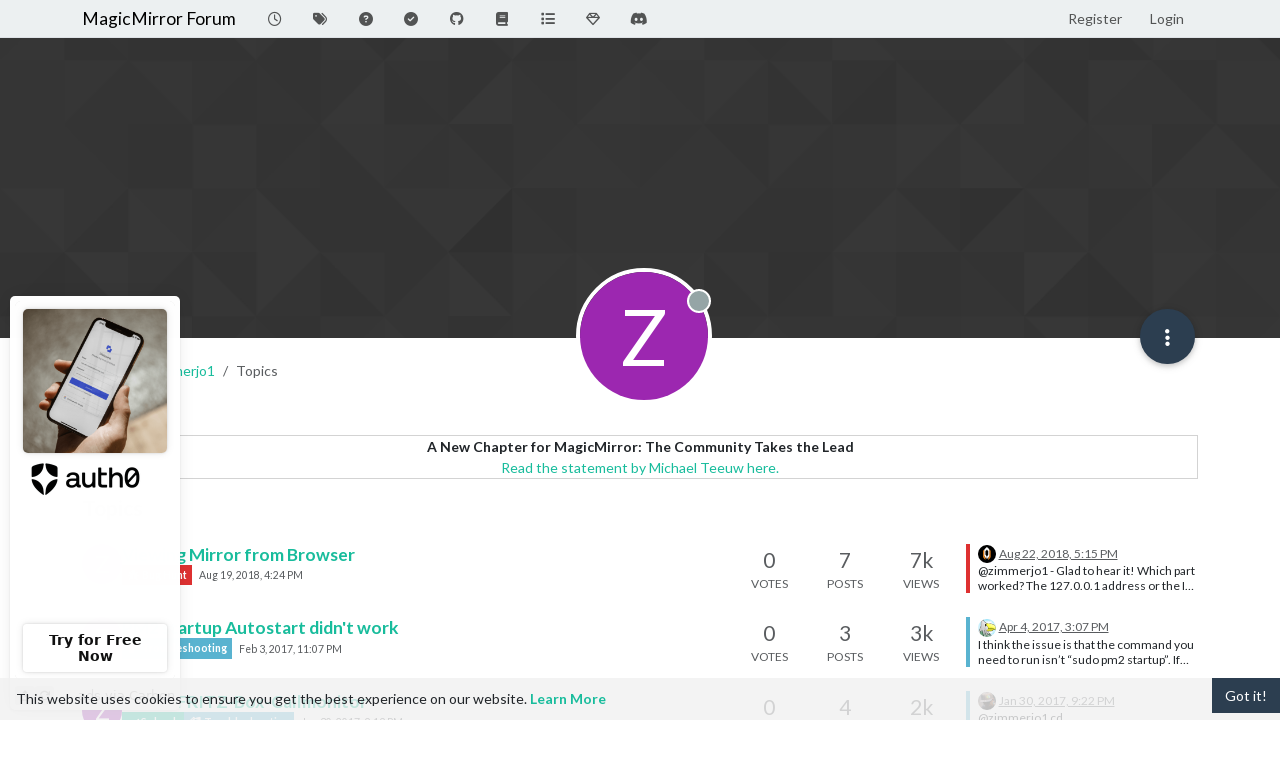

--- FILE ---
content_type: text/html; charset=utf-8
request_url: https://forum.magicmirror.builders/user/zimmerjo1/topics
body_size: 49909
content:
<!DOCTYPE html>
<html lang="en-US" data-dir="ltr" style="direction: ltr;">
<head>
<title>Topics created by zimmerjo1 | MagicMirror Forum</title>
<meta name="viewport" content="width&#x3D;device-width, initial-scale&#x3D;1.0" />
	<meta name="content-type" content="text/html; charset=UTF-8" />
	<meta name="apple-mobile-web-app-capable" content="yes" />
	<meta name="mobile-web-app-capable" content="yes" />
	<meta property="og:site_name" content="MagicMirror Forum" />
	<meta name="msapplication-badge" content="frequency=30; polling-uri=https://forum.magicmirror.builders/sitemap.xml" />
	<meta name="theme-color" content="#ffffff" />
	<meta name="keywords" content="MagicMirror, smart mirror, open source, iot" />
	<meta property="og:image" content="https://forum.magicmirror.builders/assets/images/logo@3x.png" />
	<meta property="og:image:url" content="https://forum.magicmirror.builders/assets/images/logo@3x.png" />
	<meta property="og:image:width" content="963" />
	<meta property="og:image:height" content="225" />
	<meta property="og:title" content="MagicMirror Forum" />
	<meta property="og:url" content="https://forum.magicmirror.builders/user/zimmerjo1/topics" />
	
<link rel="stylesheet" type="text/css" href="/assets/client-flatly.css?v=f21bb9cf8b1" />
<link rel="icon" type="image/x-icon" href="/assets/uploads/system/favicon.ico?v&#x3D;f21bb9cf8b1" />
	<link rel="manifest" href="/manifest.webmanifest" crossorigin="use-credentials" />
	<link rel="search" type="application/opensearchdescription+xml" title="MagicMirror Forum" href="/osd.xml" />
	<link rel="apple-touch-icon" href="/assets/images/touch/512.png" />
	<link rel="icon" sizes="36x36" href="/assets/images/touch/36.png" />
	<link rel="icon" sizes="48x48" href="/assets/images/touch/48.png" />
	<link rel="icon" sizes="72x72" href="/assets/images/touch/72.png" />
	<link rel="icon" sizes="96x96" href="/assets/images/touch/96.png" />
	<link rel="icon" sizes="144x144" href="/assets/images/touch/144.png" />
	<link rel="icon" sizes="192x192" href="/assets/images/touch/192.png" />
	<link rel="icon" sizes="512x512" href="/assets/images/touch/512.png" />
	<link rel="prefetch" href="/assets/src/modules/composer.js?v&#x3D;f21bb9cf8b1" />
	<link rel="prefetch" href="/assets/src/modules/composer/uploads.js?v&#x3D;f21bb9cf8b1" />
	<link rel="prefetch" href="/assets/src/modules/composer/drafts.js?v&#x3D;f21bb9cf8b1" />
	<link rel="prefetch" href="/assets/src/modules/composer/tags.js?v&#x3D;f21bb9cf8b1" />
	<link rel="prefetch" href="/assets/src/modules/composer/categoryList.js?v&#x3D;f21bb9cf8b1" />
	<link rel="prefetch" href="/assets/src/modules/composer/resize.js?v&#x3D;f21bb9cf8b1" />
	<link rel="prefetch" href="/assets/src/modules/composer/autocomplete.js?v&#x3D;f21bb9cf8b1" />
	<link rel="prefetch" href="/assets/templates/composer.tpl?v&#x3D;f21bb9cf8b1" />
	<link rel="prefetch" href="/assets/language/en-US/topic.json?v&#x3D;f21bb9cf8b1" />
	<link rel="prefetch" href="/assets/language/en-US/modules.json?v&#x3D;f21bb9cf8b1" />
	<link rel="prefetch" href="/assets/language/en-US/tags.json?v&#x3D;f21bb9cf8b1" />
	<link rel="prefetch stylesheet" href="/assets/plugins/nodebb-plugin-markdown/styles/default.css" />
	<link rel="prefetch" href="/assets/language/en-US/markdown.json?v&#x3D;f21bb9cf8b1" />
	<link rel="stylesheet" href="https://forum.magicmirror.builders/assets/plugins/nodebb-plugin-emoji/emoji/styles.css?v&#x3D;f21bb9cf8b1" />
	<link rel="canonical" href="https://forum.magicmirror.builders/user/zimmerjo1/topics" />
	
<script>
var config = JSON.parse('{"relative_path":"","upload_url":"/assets/uploads","asset_base_url":"/assets","assetBaseUrl":"/assets","siteTitle":"MagicMirror Forum","browserTitle":"MagicMirror Forum","description":"","keywords":"MagicMirror, smart mirror, open source, iot","brand:logo":"","titleLayout":"&#123;pageTitle&#125; | &#123;browserTitle&#125;","showSiteTitle":true,"maintenanceMode":false,"postQueue":1,"minimumTitleLength":5,"maximumTitleLength":255,"minimumPostLength":8,"maximumPostLength":32767,"minimumTagsPerTopic":0,"maximumTagsPerTopic":10,"minimumTagLength":3,"maximumTagLength":25,"undoTimeout":0,"useOutgoingLinksPage":true,"allowGuestHandles":false,"allowTopicsThumbnail":true,"usePagination":true,"disableChat":false,"disableChatMessageEditing":false,"maximumChatMessageLength":1000,"socketioTransports":["polling","websocket"],"socketioOrigins":"https://forum.magicmirror.builders:*","websocketAddress":"","maxReconnectionAttempts":5,"reconnectionDelay":1500,"topicsPerPage":20,"postsPerPage":10,"maximumFileSize":2048,"theme:id":"nodebb-theme-persona","theme:src":"https://cdn.jsdelivr.net/npm/bootswatch@3.4.1/flatly/bootstrap.min.css","defaultLang":"en-US","userLang":"en-US","loggedIn":false,"uid":-1,"cache-buster":"v=f21bb9cf8b1","topicPostSort":"oldest_to_newest","categoryTopicSort":"recently_replied","csrf_token":false,"searchEnabled":true,"searchDefaultInQuick":"titles","bootswatchSkin":"flatly","composer:showHelpTab":true,"enablePostHistory":true,"timeagoCutoff":30,"timeagoCodes":["af","am","ar","az-short","az","be","bg","bs","ca","cs","cy","da","de-short","de","dv","el","en-short","en","es-short","es","et","eu","fa-short","fa","fi","fr-short","fr","gl","he","hr","hu","hy","id","is","it-short","it","ja","jv","ko","ky","lt","lv","mk","nl","no","pl","pt-br-short","pt-br","pt-short","pt","ro","rs","ru","rw","si","sk","sl","sq","sr","sv","th","tr-short","tr","uk","ur","uz","vi","zh-CN","zh-TW"],"cookies":{"enabled":true,"message":"[[global:cookies.message]]","dismiss":"[[global:cookies.accept]]","link":"[[global:cookies.learn-more]]","link_url":"https:&#x2F;&#x2F;www.cookiesandyou.com"},"thumbs":{"size":512},"emailPrompt":1,"useragent":{"isSafari":false},"fontawesome":{"pro":false,"styles":["solid","brands","regular"],"version":"6.7.2"},"activitypub":{"probe":0},"acpLang":"undefined","topicSearchEnabled":false,"disableCustomUserSkins":false,"defaultBootswatchSkin":"flatly","hideSubCategories":false,"hideCategoryLastPost":false,"enableQuickReply":false,"2factor":{"hasKey":false},"composer-default":{},"recentCards":{"title":"Recent Topics","opacity":"1.0","textShadow":"","enableCarousel":1,"enableCarouselPagination":0,"minSlides":1,"maxSlides":4},"markdown":{"highlight":1,"hljsLanguages":["common"],"theme":"default.css","defaultHighlightLanguage":"","externalMark":false},"emojiCustomFirst":false,"question-and-answer":{"defaultCid_9":"on","defaultCid_6":"off","defaultCid_10":"on","defaultCid_25":"on","defaultCid_29":"on","forceQuestions":"off","defaultCid_35":"off","defaultCid_27":"off","defaultCid_19":"off","defaultCid_17":"off","defaultCid_34":"off","defaultCid_16":"off","defaultCid_14":"on","defaultCid_7":"off","defaultCid_1":"off","defaultCid_33":"off","defaultCid_15":"off","defaultCid_11":"off","defaultCid_28":"off","defaultCid_20":"off","defaultCid_13":"off","defaultCid_23":"off","defaultCid_5":"off","defaultCid_21":"off","defaultCid_8":"off","defaultCid_24":"off","defaultCid_12":"off","defaultCid_22":"off","defaultCid_32":"off","defaultCid_2":"off","defaultCid_18":"off","defaultCid_26":"off","defaultCid_30":"off","defaultCid_31":"off"},"spam-be-gone":{}}');
var app = {
user: JSON.parse('{"uid":-1,"username":"Guest","displayname":"Guest","userslug":"","fullname":"Guest","email":"","icon:text":"?","icon:bgColor":"#aaa","groupTitle":"","groupTitleArray":[],"status":"offline","reputation":0,"email:confirmed":false,"unreadData":{"":{},"new":{},"watched":{},"unreplied":{}},"isAdmin":false,"isGlobalMod":false,"isMod":false,"privileges":{"chat":false,"chat:privileged":false,"upload:post:image":false,"upload:post:file":false,"signature":false,"invite":false,"group:create":false,"search:content":false,"search:users":false,"search:tags":false,"view:users":true,"view:tags":true,"view:groups":true,"local:login":false,"ban":false,"mute":false,"view:users:info":false},"blocks":[],"timeagoCode":"en","offline":true,"lastRoomId":null,"isEmailConfirmSent":false}')
};
document.documentElement.style.setProperty('--panel-offset', `${localStorage.getItem('panelOffset') || 0}px`);
</script>


<style>.banner-wrapper {
  border-radius: 5px;
  width: 100%;
  margin-bottom: 20px;
  display: -webkit-box;
  display: -ms-flexbox;
  display: flex;
  -webkit-box-align: center;
  -ms-flex-align: center;
  align-items: center;
  -webkit-box-pack: center;
  -ms-flex-pack: center;
  justify-content: center;
}

@media (min-width: 1280px) {
  .banner-wrapper {
    padding: 5px;
    width: 170px;
    position: fixed;
    bottom: 10px;
    left: 10px;
    display: block;
    margin-bottom: 0;
    box-shadow: 0px 1px 3px rgba(0, 0, 0, 0.1), 0px 0px 20px rgba(0, 0, 0, 0.08);
    overflow: hidden;
    opacity: 0;
    animation-name: fade-in;
    animation-duration: 1s;
    animation-delay: 1s;
    animation-iteration-count: 1;
    animation-fill-mode: forwards;
    background: white;
  }
}
@keyframes fade-in {
  from {
    opacity: 0;
    transform: translateY(50px);
  }
  to {
    opacity: 100;
    transform: translateY(0);
  }
}</style>

</head>
<body class="page-user page-user-zimmerjo1 page-user-topics template-account-topics page-status-200 theme-persona user-guest skin-flatly">
<nav id="menu" class="slideout-menu hidden">
<section class="menu-section" data-section="navigation">
<ul class="menu-section-list text-bg-dark list-unstyled"></ul>
</section>
</nav>
<nav id="chats-menu" class="slideout-menu hidden">

</nav>
<main id="panel" class="slideout-panel">
<nav class="navbar sticky-top navbar-expand-lg bg-light header border-bottom py-0" id="header-menu" component="navbar">
<div class="container-lg justify-content-start flex-nowrap">
<div class="d-flex align-items-center me-auto" style="min-width: 0px;">
<button type="button" class="navbar-toggler border-0" id="mobile-menu">
<i class="fa fa-lg fa-fw fa-bars unread-count" ></i>
<span component="unread/icon" class="notification-icon fa fa-fw fa-book unread-count" data-content="0" data-unread-url="/unread"></span>
</button>
<div class="d-inline-flex align-items-center" style="min-width: 0px;">


<a class="navbar-brand text-truncate" href="/">
MagicMirror Forum
</a>

</div>
</div>


<div component="navbar/title" class="visible-xs hidden">
<span></span>
</div>
<div id="nav-dropdown" class="collapse navbar-collapse d-none d-lg-block">
<ul id="main-nav" class="navbar-nav me-auto mb-2 mb-lg-0">


<li class="nav-item " title="Recent">
<a class="nav-link navigation-link "
 href="&#x2F;recent" >

<i class="fa fa-fw fa-clock-o" data-content=""></i>


<span class="visible-xs-inline">Recent</span>


</a>

</li>



<li class="nav-item " title="Tags">
<a class="nav-link navigation-link "
 href="&#x2F;tags" >

<i class="fa fa-fw fa-tags" data-content=""></i>


<span class="visible-xs-inline">Tags</span>


</a>

</li>



<li class="nav-item " title="Unsolved">
<a class="nav-link navigation-link "
 href="&#x2F;unsolved" >

<i class="fa fa-fw fa-question-circle" data-content=""></i>


<span class="visible-xs-inline">Unsolved</span>


</a>

</li>



<li class="nav-item " title="Solved">
<a class="nav-link navigation-link "
 href="&#x2F;solved" >

<i class="fa fa-fw fa-check-circle" data-content=""></i>


<span class="visible-xs-inline">Solved</span>


</a>

</li>



<li class="nav-item " title="MagicMirror² Repository">
<a class="nav-link navigation-link "
 href="https:&#x2F;&#x2F;github.com&#x2F;MagicMirrorOrg&#x2F;MagicMirror"  target="_blank">

<i class="fa fa-fw fa-github" data-content=""></i>


<span class="visible-xs-inline">MagicMirror² Repository</span>


</a>

</li>



<li class="nav-item " title="Documentation">
<a class="nav-link navigation-link "
 href="https:&#x2F;&#x2F;docs.magicmirror.builders"  target="_blank">

<i class="fa fa-fw fa-book" data-content=""></i>


<span class="visible-xs-inline">Documentation</span>


</a>

</li>



<li class="nav-item " title="3rd-Party-Modules">
<a class="nav-link navigation-link "
 href="https:&#x2F;&#x2F;modules.magicmirror.builders&#x2F;"  target="_blank">

<i class="fa fa-fw fa-list fa-solid" data-content=""></i>


<span class="visible-xs-inline">3rd-Party-Modules</span>


</a>

</li>



<li class="nav-item " title="Donate">
<a class="nav-link navigation-link "
 href="https:&#x2F;&#x2F;magicmirror.builders&#x2F;donate"  target="_blank">

<i class="fa fa-fw fa-diamond" data-content=""></i>


<span class="visible-xs-inline">Donate</span>


</a>

</li>



<li class="nav-item " title="Join our Discord channel.">
<a class="nav-link navigation-link "
 href="https:&#x2F;&#x2F;discord.gg&#x2F;AmGBBwPph5"  target="_blank">

<i class="fa fa-fw fa-discord fa-brands" data-content=""></i>


<span class="visible-xs-inline">Discord</span>


</a>

</li>


</ul>
<ul class="navbar-nav mb-2 mb-lg-0 hidden-xs">
<li class="nav-item">
<a href="#" id="reconnect" class="nav-link hide" title="Looks like your connection to MagicMirror Forum was lost, please wait while we try to reconnect.">
<i class="fa fa-check"></i>
</a>
</li>
</ul>



<ul id="logged-out-menu" class="navbar-nav me-0 mb-2 mb-lg-0 align-items-center">

<li class="nav-item">
<a class="nav-link" href="/register">
<i class="fa fa-pencil fa-fw d-inline-block d-sm-none"></i>
<span>Register</span>
</a>
</li>

<li class="nav-item">
<a class="nav-link" href="/login">
<i class="fa fa-sign-in fa-fw d-inline-block d-sm-none"></i>
<span>Login</span>
</a>
</li>
</ul>


</div>
</div>
</nav>
<script>
const rect = document.getElementById('header-menu').getBoundingClientRect();
const offset = Math.max(0, rect.bottom);
document.documentElement.style.setProperty('--panel-offset', offset + `px`);
</script>
<div class="container-lg pt-3" id="content">
<noscript>
<div class="alert alert-danger">
<p>
Your browser does not seem to support JavaScript. As a result, your viewing experience will be diminished, and you have been placed in <strong>read-only mode</strong>.
</p>
<p>
Please download a browser that supports JavaScript, or enable it if it's disabled (i.e. NoScript).
</p>
</div>
</noscript>
<div class="account">

<ol class="breadcrumb" itemscope="itemscope" itemprop="breadcrumb" itemtype="http://schema.org/BreadcrumbList">

<li itemscope="itemscope" itemprop="itemListElement" itemtype="http://schema.org/ListItem" class="breadcrumb-item ">
<meta itemprop="position" content="0" />
<a href="https://forum.magicmirror.builders" itemprop="item">
<span itemprop="name">
Home

</span>
</a>
</li>

<li itemscope="itemscope" itemprop="itemListElement" itemtype="http://schema.org/ListItem" class="breadcrumb-item ">
<meta itemprop="position" content="1" />
<a href="https://forum.magicmirror.builders//user/zimmerjo1" itemprop="item">
<span itemprop="name">
zimmerjo1

</span>
</a>
</li>

<li component="breadcrumb/current" itemscope="itemscope" itemprop="itemListElement" itemtype="http://schema.org/ListItem" class="breadcrumb-item active">
<meta itemprop="position" content="2" />

<span itemprop="name">
Topics




</span>

</li>

</ol>

<div data-widget-area="header">

<div class="well mb-3" align="center" style="border:1px solid lightgrey"><strong>A New Chapter for MagicMirror: The Community Takes the Lead</strong><br><a href="/topic/18329/a-new-chapter-for-magicmirror-the-community-takes-the-lead">Read the statement by Michael Teeuw here.</a></div>

</div>
<div class="cover" component="account/cover" style="background-image: url(/assets/images/cover-default.png); background-position: 50% 50%;">
<div class="avatar-wrapper" data-uid="2566">

<div class="avatar avatar-rounded" style="background-color: #9c27b0; --avatar-size: 128px;" title="zimmerjo1">Z</div>

<span component="user/status" class="position-absolute border border-white border-2 rounded-circle status offline"><span class="visually-hidden">Offline</span></span>

</div>
<div class="container">



<div class="btn-group account-fab bottom-sheet">
<button type="button" class="persona-fab dropdown-toggle" data-bs-toggle="dropdown" aria-haspopup="true" aria-expanded="false">
<i class="fa fa-ellipsis-v"></i>
</button>
<ul class="dropdown-menu dropdown-menu-end account-sub-links" role="menu">

<li>
<a class="dropdown-item" href="/user/zimmerjo1" class="d-inline-block" id="profile" role="menuitem">Profile</a>
</li>







<li role="separator" class="dropdown-divider"></li>
<li><a class="dropdown-item d-flex justify-content-between align-items-center" href="/user/zimmerjo1/following" role="menuitem">Following <span class="badge bg-secondary rounded-pill ms-2" title="0">0</span></a></li>
<li><a class="dropdown-item d-flex justify-content-between align-items-center" href="/user/zimmerjo1/followers" role="menuitem">Followers <span class="badge bg-secondary rounded-pill ms-2" title="0">0</span></a></li>

<li role="separator" class="dropdown-divider"></li>
<li><a class="dropdown-item d-flex justify-content-between align-items-center" href="/user/zimmerjo1/topics" role="menuitem">Topics <span class="badge bg-secondary rounded-pill ms-2" title="3">3</span></a></li>
<li><a class="dropdown-item d-flex justify-content-between align-items-center" href="/user/zimmerjo1/posts" role="menuitem">Posts <span class="badge bg-secondary rounded-pill ms-2" title="7">7</span></a></li>
<li><a class="dropdown-item d-flex justify-content-between align-items-center" href="/user/zimmerjo1/groups" role="menuitem">Groups <span class="badge bg-secondary rounded-pill ms-2" title="0">0</span></a></li>


</ul>
</div>
</div>
</div>
<div class="d-flex justify-content-between align-items-center mb-3">
<div class="d-flex gap-1">
<h3 class="fw-semibold fs-4 mb-0 align-self-center">Topics</h3>

</div>
<div class="d-flex gap-1">

</div>
</div>

<div class="category">
<ul component="category" class="topics-list list-unstyled" itemscope itemtype="http://www.schema.org/ItemList" data-nextstart="20" data-set="">

<li component="category/topic" class="category-item hover-parent py-2 mb-2 d-flex flex-column flex-lg-row align-items-start unread" data-tid="8612" data-index="0" data-cid="15" itemprop="itemListElement" itemscope itemtype="https://schema.org/ListItem">
<link itemprop="url" content="/topic/8612/viewing-mirror-from-browser" />
<meta itemprop="name" content="Viewing Mirror from Browser" />
<meta itemprop="itemListOrder" content="descending" />
<meta itemprop="position" content="1" />
<a id="0" data-index="0" component="topic/anchor"></a>
<div class="d-flex p-0 col-12 col-lg-7 gap-2 gap-lg-3 pe-1 align-items-start ">
<div class="flex-shrink-0 position-relative">
<a class="d-inline-block text-decoration-none avatar-tooltip" title="zimmerjo1" href="/user/zimmerjo1">
<span title="zimmerjo1" data-uid="2566" class="avatar  avatar-rounded" component="avatar/icon" style="--avatar-size: 40px; background-color: #9c27b0">Z</span>
</a>

</div>
<div class="flex-grow-1 d-flex flex-wrap gap-1 position-relative">
<h3 component="topic/header" class="title text-break fs-5 fw-semibold m-0 tracking-tight w-100 ">
<a class="text-reset" href="/topic/8612/viewing-mirror-from-browser">Viewing Mirror from Browser</a>
</h3>
<div component="topic/labels" class="d-flex flex-wrap gap-1 w-100 align-items-center">
<span component="topic/watched" class="badge border border-gray-300 text-body hidden">
<i class="fa fa-bell-o"></i>
<span>Watching</span>
</span>
<span component="topic/ignored" class="badge border border-gray-300 text-body hidden">
<i class="fa fa-eye-slash"></i>
<span>Ignoring</span>
</span>
<span component="topic/scheduled" class="badge border border-gray-300 text-body hidden">
<i class="fa fa-clock-o"></i>
<span>Scheduled</span>
</span>
<span component="topic/pinned" class="badge border border-gray-300 text-body hidden">
<i class="fa fa-thumb-tack"></i>
<span>Pinned</span>
</span>
<span component="topic/locked" class="badge border border-gray-300 text-body hidden">
<i class="fa fa-lock"></i>
<span>Locked</span>
</span>
<span component="topic/moved" class="badge border border-gray-300 text-body hidden">
<i class="fa fa-arrow-circle-right"></i>
<span>Moved</span>
</span>


<a component="topic/category" href="/category/15/bug-hunt" class="badge px-1 text-truncate text-decoration-none border" style="color: #ffffff;background-color: #de3131;border-color: #de3131!important; max-width: 70vw;">
			<i class="fa fa-fw fa-bug"></i>
			Bug Hunt
		</a>

<span data-tid="8612" component="topic/tags" class="lh-1 tag-list d-flex flex-wrap gap-1 hidden">

</span>
<div class="d-flex gap-1 d-block d-lg-none w-100">
<span class="badge text-body border stats text-xs text-muted">
<i class="fa-regular fa-fw fa-message"></i>
<span component="topic/post-count" class="fw-normal">7</span>
</span>
<a href="/topic/8612/viewing-mirror-from-browser/7" class="border badge bg-transparent text-muted fw-normal timeago" title="2018-08-22T17:15:15.797Z"></a>
</div>
<a href="/topic/8612/viewing-mirror-from-browser" class="d-none d-lg-block badge bg-transparent text-muted fw-normal timeago" title="2018-08-19T16:24:13.858Z"></a>
</div>

</div>

</div>
<div class="d-flex p-0 col-lg-5 col-12 align-content-stretch">
<div class="meta stats d-none d-lg-grid col-6 gap-1 pe-2 text-muted" style="grid-template-columns: 1fr 1fr 1fr;">

<div class="stats-votes overflow-hidden d-flex flex-column align-items-center">
<span class="fs-4" title="0">0</span>
<span class="d-none d-xl-flex text-uppercase text-xs">Votes</span>
<i class="d-xl-none fa fa-fw text-xs text-muted opacity-75 fa-chevron-up"></i>
</div>

<div class="stats-postcount overflow-hidden d-flex flex-column align-items-center">
<span class="fs-4" title="7">7</span>
<span class="d-none d-xl-flex text-uppercase text-xs">Posts</span>
<i class="d-xl-none fa-regular fa-fw text-xs text-muted opacity-75 fa-message"></i>
</div>
<div class="stats-viewcount overflow-hidden d-flex flex-column align-items-center">
<span class="fs-4" title="6501">7k</span>
<span class="d-none d-xl-flex text-uppercase text-xs">Views</span>
<i class="d-xl-none fa fa-fw text-xs text-muted opacity-75 fa-eye"></i>
</div>
</div>
<div component="topic/teaser" class="meta teaser col-lg-6 col-12 d-none d-lg-block">
<div class="lastpost border-start border-4 lh-sm h-100 d-flex flex-column gap-1" style="border-color: #de3131!important;">


<div class="ps-2">
<a href="/user/bhepler" class="text-decoration-none avatar-tooltip" title="bhepler"><img title="bhepler" data-uid="35" class="avatar  avatar-rounded" alt="bhepler" loading="lazy" component="avatar/picture" src="/uploads/profile/uid-35/35-profileimg.png" style="--avatar-size: 18px;" onError="this.remove()" itemprop="image" /><span title="bhepler" data-uid="35" class="avatar  avatar-rounded" component="avatar/icon" style="--avatar-size: 18px; background-color: #e65100">B</span></a>
<a class="permalink text-muted timeago text-xs" href="/topic/8612/viewing-mirror-from-browser/7" title="2018-08-22T17:15:15.797Z" aria-label="Last post"></a>
</div>
<div class="post-content text-xs ps-2 line-clamp-sm-2 lh-sm text-break position-relative flex-fill">
<a class="stretched-link" tabindex="-1" href="/topic/8612/viewing-mirror-from-browser/7" aria-label="Last post"></a>
@zimmerjo1 - Glad to hear it! Which part worked? The 127.0.0.1 address or the IP of your Pi?

</div>


</div>
</div>
</div>
</li>

<li component="category/topic" class="category-item hover-parent py-2 mb-2 d-flex flex-column flex-lg-row align-items-start unread" data-tid="1645" data-index="1" data-cid="29" itemprop="itemListElement" itemscope itemtype="https://schema.org/ListItem">
<link itemprop="url" content="/topic/1645/pm2-startup-autostart-didn-t-work" />
<meta itemprop="name" content="PM2 startup Autostart didn&#x27;t work" />
<meta itemprop="itemListOrder" content="descending" />
<meta itemprop="position" content="2" />
<a id="1" data-index="1" component="topic/anchor"></a>
<div class="d-flex p-0 col-12 col-lg-7 gap-2 gap-lg-3 pe-1 align-items-start ">
<div class="flex-shrink-0 position-relative">
<a class="d-inline-block text-decoration-none avatar-tooltip" title="zimmerjo1" href="/user/zimmerjo1">
<span title="zimmerjo1" data-uid="2566" class="avatar  avatar-rounded" component="avatar/icon" style="--avatar-size: 40px; background-color: #9c27b0">Z</span>
</a>

</div>
<div class="flex-grow-1 d-flex flex-wrap gap-1 position-relative">
<h3 component="topic/header" class="title text-break fs-5 fw-semibold m-0 tracking-tight w-100 ">
<a class="text-reset" href="/topic/1645/pm2-startup-autostart-didn-t-work">PM2 startup Autostart didn&#x27;t work</a>
</h3>
<div component="topic/labels" class="d-flex flex-wrap gap-1 w-100 align-items-center">
<span component="topic/watched" class="badge border border-gray-300 text-body hidden">
<i class="fa fa-bell-o"></i>
<span>Watching</span>
</span>
<span component="topic/ignored" class="badge border border-gray-300 text-body hidden">
<i class="fa fa-eye-slash"></i>
<span>Ignoring</span>
</span>
<span component="topic/scheduled" class="badge border border-gray-300 text-body hidden">
<i class="fa fa-clock-o"></i>
<span>Scheduled</span>
</span>
<span component="topic/pinned" class="badge border border-gray-300 text-body hidden">
<i class="fa fa-thumb-tack"></i>
<span>Pinned</span>
</span>
<span component="topic/locked" class="badge border border-gray-300 text-body hidden">
<i class="fa fa-lock"></i>
<span>Locked</span>
</span>
<span component="topic/moved" class="badge border border-gray-300 text-body hidden">
<i class="fa fa-arrow-circle-right"></i>
<span>Moved</span>
</span>


<a component="topic/category" href="/category/29/troubleshooting" class="badge px-1 text-truncate text-decoration-none border" style="color: #ffffff;background-color: #59b3d0;border-color: #59b3d0!important; max-width: 70vw;">
			<i class="fa fa-fw fa-fire-extinguisher"></i>
			Troubleshooting
		</a>

<span data-tid="1645" component="topic/tags" class="lh-1 tag-list d-flex flex-wrap gap-1 hidden">

</span>
<div class="d-flex gap-1 d-block d-lg-none w-100">
<span class="badge text-body border stats text-xs text-muted">
<i class="fa-regular fa-fw fa-message"></i>
<span component="topic/post-count" class="fw-normal">3</span>
</span>
<a href="/topic/1645/pm2-startup-autostart-didn-t-work/3" class="border badge bg-transparent text-muted fw-normal timeago" title="2017-04-04T15:07:21.518Z"></a>
</div>
<a href="/topic/1645/pm2-startup-autostart-didn-t-work" class="d-none d-lg-block badge bg-transparent text-muted fw-normal timeago" title="2017-02-03T23:07:31.767Z"></a>
</div>

</div>

</div>
<div class="d-flex p-0 col-lg-5 col-12 align-content-stretch">
<div class="meta stats d-none d-lg-grid col-6 gap-1 pe-2 text-muted" style="grid-template-columns: 1fr 1fr 1fr;">

<div class="stats-votes overflow-hidden d-flex flex-column align-items-center">
<span class="fs-4" title="0">0</span>
<span class="d-none d-xl-flex text-uppercase text-xs">Votes</span>
<i class="d-xl-none fa fa-fw text-xs text-muted opacity-75 fa-chevron-up"></i>
</div>

<div class="stats-postcount overflow-hidden d-flex flex-column align-items-center">
<span class="fs-4" title="3">3</span>
<span class="d-none d-xl-flex text-uppercase text-xs">Posts</span>
<i class="d-xl-none fa-regular fa-fw text-xs text-muted opacity-75 fa-message"></i>
</div>
<div class="stats-viewcount overflow-hidden d-flex flex-column align-items-center">
<span class="fs-4" title="2952">3k</span>
<span class="d-none d-xl-flex text-uppercase text-xs">Views</span>
<i class="d-xl-none fa fa-fw text-xs text-muted opacity-75 fa-eye"></i>
</div>
</div>
<div component="topic/teaser" class="meta teaser col-lg-6 col-12 d-none d-lg-block">
<div class="lastpost border-start border-4 lh-sm h-100 d-flex flex-column gap-1" style="border-color: #59b3d0!important;">


<div class="ps-2">
<a href="/user/romain" class="text-decoration-none avatar-tooltip" title="romain"><img title="romain" data-uid="3107" class="avatar  avatar-rounded" alt="romain" loading="lazy" component="avatar/picture" src="/assets/uploads/profile/uid-3107/3107-profileavatar.png" style="--avatar-size: 18px;" onError="this.remove()" itemprop="image" /><span title="romain" data-uid="3107" class="avatar  avatar-rounded" component="avatar/icon" style="--avatar-size: 18px; background-color: #9c27b0">R</span></a>
<a class="permalink text-muted timeago text-xs" href="/topic/1645/pm2-startup-autostart-didn-t-work/3" title="2017-04-04T15:07:21.518Z" aria-label="Last post"></a>
</div>
<div class="post-content text-xs ps-2 line-clamp-sm-2 lh-sm text-break position-relative flex-fill">
<a class="stretched-link" tabindex="-1" href="/topic/1645/pm2-startup-autostart-didn-t-work/3" aria-label="Last post"></a>
I think the issue is that the command you need to run isn’t “sudo pm2 startup”.
If you run “pm2 startup”, the real command you’ll need to run appear
pi@raspberrypi:~ $ pm2 startup
[PM2] Init System found: systemd
[PM2] You have to run this command as root. Execute the following command:
sudo env PATH=$PATH:/usr/bin /usr/lib/node_modules/pm2/bin/pm2 startup systemd -u pi --hp /home/pi


</div>


</div>
</div>
</div>
</li>

<li component="category/topic" class="category-item hover-parent py-2 mb-2 d-flex flex-column flex-lg-row align-items-start unread" data-tid="1605" data-index="2" data-cid="29" itemprop="itemListElement" itemscope itemtype="https://schema.org/ListItem">
<link itemprop="url" content="/topic/1605/mmm-fritz-box-callmonitor" />
<meta itemprop="name" content="MMM-FRITZ-Box-Callmonitor" />
<meta itemprop="itemListOrder" content="descending" />
<meta itemprop="position" content="3" />
<a id="2" data-index="2" component="topic/anchor"></a>
<div class="d-flex p-0 col-12 col-lg-7 gap-2 gap-lg-3 pe-1 align-items-start ">
<div class="flex-shrink-0 position-relative">
<a class="d-inline-block text-decoration-none avatar-tooltip" title="zimmerjo1" href="/user/zimmerjo1">
<span title="zimmerjo1" data-uid="2566" class="avatar  avatar-rounded" component="avatar/icon" style="--avatar-size: 40px; background-color: #9c27b0">Z</span>
</a>

</div>
<div class="flex-grow-1 d-flex flex-wrap gap-1 position-relative">
<h3 component="topic/header" class="title text-break fs-5 fw-semibold m-0 tracking-tight w-100 ">
<a class="text-reset" href="/topic/1605/mmm-fritz-box-callmonitor">MMM-FRITZ-Box-Callmonitor</a>
</h3>
<div component="topic/labels" class="d-flex flex-wrap gap-1 w-100 align-items-center">
<span component="topic/watched" class="badge border border-gray-300 text-body hidden">
<i class="fa fa-bell-o"></i>
<span>Watching</span>
</span>
<span component="topic/ignored" class="badge border border-gray-300 text-body hidden">
<i class="fa fa-eye-slash"></i>
<span>Ignoring</span>
</span>
<span component="topic/scheduled" class="badge border border-gray-300 text-body hidden">
<i class="fa fa-clock-o"></i>
<span>Scheduled</span>
</span>
<span component="topic/pinned" class="badge border border-gray-300 text-body hidden">
<i class="fa fa-thumb-tack"></i>
<span>Pinned</span>
</span>
<span component="topic/locked" class="badge border border-gray-300 text-body hidden">
<i class="fa fa-lock"></i>
<span>Locked</span>
</span>
<span component="topic/moved" class="badge border border-gray-300 text-body hidden">
<i class="fa fa-arrow-circle-right"></i>
<span>Moved</span>
</span>
<span class="lh-1"><span class="answered badge border text-bg-success border-success"><i class="fa fa-check"></i><span> Solved</span></span></span>

<a component="topic/category" href="/category/29/troubleshooting" class="badge px-1 text-truncate text-decoration-none border" style="color: #ffffff;background-color: #59b3d0;border-color: #59b3d0!important; max-width: 70vw;">
			<i class="fa fa-fw fa-fire-extinguisher"></i>
			Troubleshooting
		</a>

<span data-tid="1605" component="topic/tags" class="lh-1 tag-list d-flex flex-wrap gap-1 hidden">

</span>
<div class="d-flex gap-1 d-block d-lg-none w-100">
<span class="badge text-body border stats text-xs text-muted">
<i class="fa-regular fa-fw fa-message"></i>
<span component="topic/post-count" class="fw-normal">4</span>
</span>
<a href="/topic/1605/mmm-fritz-box-callmonitor/4" class="border badge bg-transparent text-muted fw-normal timeago" title="2017-01-30T21:22:33.745Z"></a>
</div>
<a href="/topic/1605/mmm-fritz-box-callmonitor" class="d-none d-lg-block badge bg-transparent text-muted fw-normal timeago" title="2017-01-30T21:19:47.215Z"></a>
</div>

</div>

</div>
<div class="d-flex p-0 col-lg-5 col-12 align-content-stretch">
<div class="meta stats d-none d-lg-grid col-6 gap-1 pe-2 text-muted" style="grid-template-columns: 1fr 1fr 1fr;">

<div class="stats-votes overflow-hidden d-flex flex-column align-items-center">
<span class="fs-4" title="0">0</span>
<span class="d-none d-xl-flex text-uppercase text-xs">Votes</span>
<i class="d-xl-none fa fa-fw text-xs text-muted opacity-75 fa-chevron-up"></i>
</div>

<div class="stats-postcount overflow-hidden d-flex flex-column align-items-center">
<span class="fs-4" title="4">4</span>
<span class="d-none d-xl-flex text-uppercase text-xs">Posts</span>
<i class="d-xl-none fa-regular fa-fw text-xs text-muted opacity-75 fa-message"></i>
</div>
<div class="stats-viewcount overflow-hidden d-flex flex-column align-items-center">
<span class="fs-4" title="1950">2k</span>
<span class="d-none d-xl-flex text-uppercase text-xs">Views</span>
<i class="d-xl-none fa fa-fw text-xs text-muted opacity-75 fa-eye"></i>
</div>
</div>
<div component="topic/teaser" class="meta teaser col-lg-6 col-12 d-none d-lg-block">
<div class="lastpost border-start border-4 lh-sm h-100 d-flex flex-column gap-1" style="border-color: #59b3d0!important;">


<div class="ps-2">
<a href="/user/strawberry-3.141" class="text-decoration-none avatar-tooltip" title="strawberry 3.141"><img title="strawberry 3.141" data-uid="264" class="avatar  avatar-rounded" alt="strawberry 3.141" loading="lazy" component="avatar/picture" src="/assets/uploads/profile/uid-264/264-profileavatar.png" style="--avatar-size: 18px;" onError="this.remove()" itemprop="image" /><span title="strawberry 3.141" data-uid="264" class="avatar  avatar-rounded" component="avatar/icon" style="--avatar-size: 18px; background-color: #9c27b0">S</span></a>
<a class="permalink text-muted timeago text-xs" href="/topic/1605/mmm-fritz-box-callmonitor/4" title="2017-01-30T21:22:33.745Z" aria-label="Last post"></a>
</div>
<div class="post-content text-xs ps-2 line-clamp-sm-2 lh-sm text-break position-relative flex-fill">
<a class="stretched-link" tabindex="-1" href="/topic/1605/mmm-fritz-box-callmonitor/4" aria-label="Last post"></a>
@zimmerjo1
cd ~/MagicMirror/modules/MMM-FRITZ-Box-Callmonitor
npm install


</div>


</div>
</div>
</div>
</li>

</ul>

<nav component="pagination" class="pagination-container hidden" aria-label="Pagination">
<ul class="pagination hidden-xs justify-content-center">
<li class="page-item previous float-start disabled">
<a class="page-link" href="?" data-page="1" aria-label="Previous Page"><i class="fa fa-chevron-left"></i> </a>
</li>

<li class="page-item next float-end disabled">
<a class="page-link" href="?" data-page="1" aria-label="Next Page"><i class="fa fa-chevron-right"></i></a>
</li>
</ul>
<ul class="pagination hidden-sm hidden-md hidden-lg justify-content-center">
<li class="page-item first disabled">
<a class="page-link" href="?" data-page="1" aria-label="First Page"><i class="fa fa-fast-backward"></i> </a>
</li>
<li class="page-item previous disabled">
<a class="page-link" href="?" data-page="1" aria-label="Previous Page"><i class="fa fa-chevron-left"></i> </a>
</li>
<li component="pagination/select-page" class="page-item page select-page">
<a class="page-link" href="#" aria-label="Go to page">1 / 1</a>
</li>
<li class="page-item next disabled">
<a class="page-link" href="?" data-page="1" aria-label="Next Page"><i class="fa fa-chevron-right"></i></a>
</li>
<li class="page-item last disabled">
<a class="page-link" href="?" data-page="1" aria-label="Last Page"><i class="fa fa-fast-forward"></i> </a>
</li>
</ul>
</nav>

</div>
</div><script id="ajaxify-data" type="application/json">{"uid":2566,"username":"zimmerjo1","userslug":"zimmerjo1","email":"","email:confirmed":true,"joindate":1485810692439,"lastonline":1534856583188,"picture":null,"icon:bgColor":"#9c27b0","fullname":"","birthday":"","aboutme":"","signature":"","uploadedpicture":null,"profileviews":471,"reputation":1,"postcount":7,"topiccount":3,"lastposttime":1534856582882,"banned":false,"banned:expire":0,"status":"offline","flags":null,"followerCount":0,"followingCount":0,"cover:url":"/assets/images/cover-default.png","cover:position":"50% 50%","groupTitle":null,"mutedUntil":0,"mutedReason":null,"website":null,"location":null,"displayname":"zimmerjo1","groupTitleArray":[],"icon:text":"Z","joindateISO":"2017-01-30T21:11:32.439Z","lastonlineISO":"2018-08-21T13:03:03.188Z","muted":false,"banned_until":0,"banned_until_readable":"Not Banned","isLocal":true,"aboutmeParsed":"","age":0,"emailHidden":true,"emailClass":"","moderationNote":"","isBlocked":false,"yourid":-1,"theirid":2566,"isTargetAdmin":false,"isAdmin":false,"isGlobalModerator":false,"isModerator":false,"isAdminOrGlobalModerator":false,"isAdminOrGlobalModeratorOrModerator":false,"isSelfOrAdminOrGlobalModerator":false,"canEdit":false,"canBan":false,"canMute":false,"canFlag":false,"flagId":null,"canChangePassword":false,"isSelf":false,"isFollowing":false,"isFollowPending":false,"canChat":false,"hasPrivateChat":0,"iconBackgrounds":["#f44336","#e91e63","#9c27b0","#673ab7","#3f51b5","#2196f3","#009688","#1b5e20","#33691e","#827717","#e65100","#ff5722","#795548","#607d8b"],"showHidden":false,"allowProfilePicture":true,"allowCoverPicture":true,"allowProfileImageUploads":1,"allowedProfileImageExtensions":".png, .jpeg, .bmp, .gif, .jpg","groups":[],"selectedGroup":[],"disableSignatures":false,"reputation:disabled":false,"downvote:disabled":false,"profile_links":[],"username:disableEdit":1,"email:disableEdit":0,"blocksCount":0,"counts":{"posts":7,"topics":3,"shares":0,"groups":0,"following":0,"followers":0},"topics":[{"tid":8612,"uid":2566,"cid":15,"mainPid":43567,"title":"Viewing Mirror from Browser","slug":"8612/viewing-mirror-from-browser","timestamp":1534695853858,"lastposttime":1534958115797,"postcount":7,"viewcount":6501,"teaserPid":"43681","postercount":3,"followercount":2,"deleted":0,"locked":0,"pinned":0,"pinExpiry":0,"upvotes":0,"downvotes":0,"deleterUid":0,"titleRaw":"Viewing Mirror from Browser","timestampISO":"2018-08-19T16:24:13.858Z","scheduled":false,"lastposttimeISO":"2018-08-22T17:15:15.797Z","pinExpiryISO":"","votes":0,"tags":[],"thumbs":[],"category":{"cid":15,"name":"Bug Hunt","slug":"15/bug-hunt","icon":"fa-bug","backgroundImage":"","imageClass":"cover","bgColor":"#de3131","color":"#ffffff","disabled":0},"user":{"uid":2566,"username":"zimmerjo1","userslug":"zimmerjo1","reputation":1,"postcount":7,"picture":null,"signature":null,"banned":false,"status":"offline","displayname":"zimmerjo1","icon:bgColor":"#9c27b0","icon:text":"Z","banned_until_readable":"Not Banned","isLocal":true},"teaser":{"pid":43681,"uid":35,"timestamp":1534958115797,"tid":8612,"content":"@zimmerjo1 - Glad to hear it! Which part worked? The 127.0.0.1 address or the IP of your Pi?\n","sourceContent":null,"timestampISO":"2018-08-22T17:15:15.797Z","user":{"uid":35,"username":"bhepler","userslug":"bhepler","picture":"/uploads/profile/uid-35/35-profileimg.png","displayname":"bhepler","icon:bgColor":"#e65100","icon:text":"B","isLocal":true},"index":7},"isOwner":false,"ignored":false,"followed":false,"unread":true,"bookmark":null,"unreplied":false,"icons":[],"index":0},{"tid":1645,"uid":2566,"cid":29,"mainPid":13484,"title":"PM2 startup Autostart didn&#x27;t work","slug":"1645/pm2-startup-autostart-didn-t-work","timestamp":1486163251767,"lastposttime":1491318441518,"postcount":3,"viewcount":2952,"teaserPid":"18933","upvotes":0,"downvotes":0,"postercount":3,"followercount":4,"deleted":0,"locked":0,"pinned":0,"pinExpiry":0,"deleterUid":0,"titleRaw":"PM2 startup Autostart didn't work","timestampISO":"2017-02-03T23:07:31.767Z","scheduled":false,"lastposttimeISO":"2017-04-04T15:07:21.518Z","pinExpiryISO":"","votes":0,"tags":[],"thumbs":[],"category":{"cid":29,"name":"Troubleshooting","slug":"29/troubleshooting","icon":"fa-fire-extinguisher","backgroundImage":"","imageClass":"cover","bgColor":"#59b3d0","color":"#ffffff","disabled":0},"user":{"uid":2566,"username":"zimmerjo1","userslug":"zimmerjo1","reputation":1,"postcount":7,"picture":null,"signature":null,"banned":false,"status":"offline","displayname":"zimmerjo1","icon:bgColor":"#9c27b0","icon:text":"Z","banned_until_readable":"Not Banned","isLocal":true},"teaser":{"pid":18933,"uid":3107,"timestamp":1491318441518,"tid":1645,"content":"I think the issue is that the command you need to run isn’t “sudo pm2 startup”.\nIf you run “pm2 startup”, the real command you’ll need to run appear\npi@raspberrypi:~ $ pm2 startup\n[PM2] Init System found: systemd\n[PM2] You have to run this command as root. Execute the following command:\nsudo env PATH=$PATH:/usr/bin /usr/lib/node_modules/pm2/bin/pm2 startup systemd -u pi --hp /home/pi\n\n","sourceContent":null,"timestampISO":"2017-04-04T15:07:21.518Z","user":{"uid":3107,"username":"romain","userslug":"romain","picture":"/assets/uploads/profile/uid-3107/3107-profileavatar.png","displayname":"romain","icon:bgColor":"#9c27b0","icon:text":"R","isLocal":true},"index":3},"isOwner":false,"ignored":false,"followed":false,"unread":true,"bookmark":null,"unreplied":false,"icons":[],"index":1},{"tid":1605,"uid":2566,"cid":29,"mainPid":13068,"title":"MMM-FRITZ-Box-Callmonitor","slug":"1605/mmm-fritz-box-callmonitor","timestamp":1485811187215,"lastposttime":1485811353745,"postcount":4,"viewcount":1950,"teaserPid":"13069","isQuestion":1,"isSolved":1,"solvedPid":"13069","upvotes":0,"downvotes":0,"postercount":2,"followercount":2,"deleted":0,"locked":0,"pinned":0,"pinExpiry":0,"deleterUid":0,"titleRaw":"MMM-FRITZ-Box-Callmonitor","timestampISO":"2017-01-30T21:19:47.215Z","scheduled":false,"lastposttimeISO":"2017-01-30T21:22:33.745Z","pinExpiryISO":"","votes":0,"tags":[],"thumbs":[],"category":{"cid":29,"name":"Troubleshooting","slug":"29/troubleshooting","icon":"fa-fire-extinguisher","backgroundImage":"","imageClass":"cover","bgColor":"#59b3d0","color":"#ffffff","disabled":0},"user":{"uid":2566,"username":"zimmerjo1","userslug":"zimmerjo1","reputation":1,"postcount":7,"picture":null,"signature":null,"banned":false,"status":"offline","displayname":"zimmerjo1","icon:bgColor":"#9c27b0","icon:text":"Z","banned_until_readable":"Not Banned","isLocal":true},"teaser":{"pid":13069,"uid":264,"timestamp":1485811353745,"tid":1605,"content":"@zimmerjo1\ncd ~/MagicMirror/modules/MMM-FRITZ-Box-Callmonitor\nnpm install\n\n","sourceContent":null,"timestampISO":"2017-01-30T21:22:33.745Z","user":{"uid":264,"username":"strawberry 3.141","userslug":"strawberry-3.141","picture":"/assets/uploads/profile/uid-264/264-profileavatar.png","displayname":"strawberry 3.141","icon:bgColor":"#9c27b0","icon:text":"S","isLocal":true},"index":4},"isOwner":false,"ignored":false,"followed":false,"unread":true,"bookmark":null,"unreplied":false,"icons":["<span class=\"answered badge border text-bg-success border-success\"><i class=\"fa fa-check\"><\/i><span> [[qanda:topic_solved]]<\/span><\/span>"],"index":2}],"nextStart":20,"pagination":{"prev":{"page":1,"active":false},"next":{"page":1,"active":false},"first":{"page":1,"active":true},"last":{"page":1,"active":true},"rel":[],"pages":[],"currentPage":1,"pageCount":1},"noItemsFoundKey":"[[user:has-no-topics]]","title":"[[pages:account/topics, zimmerjo1]]","breadcrumbs":[{"text":"[[global:home]]","url":"https://forum.magicmirror.builders"},{"text":"zimmerjo1","url":"https://forum.magicmirror.builders//user/zimmerjo1"},{"text":"[[global:topics]]"}],"showSort":false,"sortOptions":[{"url":"/user/zimmerjo1/topics?sort=votes","name":"[[global:votes]]","selected":false},{"url":"/user/zimmerjo1/topics?sort=posts","name":"[[global:posts]]","selected":false},{"url":"/user/zimmerjo1/topics?sort=views","name":"[[global:views]]","selected":false},{"url":"/user/zimmerjo1/topics?sort=lastpost","name":"[[global:lastpost]]","selected":false},{"url":"/user/zimmerjo1/topics?sort=firstpost","name":"[[global:firstpost]]","selected":false}],"loggedIn":false,"loggedInUser":{"uid":-1,"username":"[[global:guest]]","picture":"","icon:text":"?","icon:bgColor":"#aaa"},"relative_path":"","template":{"name":"account/topics","account/topics":true},"url":"/user/zimmerjo1/topics","bodyClass":"page-user page-user-zimmerjo1 page-user-topics template-account-topics page-status-200 theme-persona user-guest","_header":{"tags":{"meta":[{"name":"viewport","content":"width&#x3D;device-width, initial-scale&#x3D;1.0"},{"name":"content-type","content":"text/html; charset=UTF-8","noEscape":true},{"name":"apple-mobile-web-app-capable","content":"yes"},{"name":"mobile-web-app-capable","content":"yes"},{"property":"og:site_name","content":"MagicMirror Forum"},{"name":"msapplication-badge","content":"frequency=30; polling-uri=https://forum.magicmirror.builders/sitemap.xml","noEscape":true},{"name":"theme-color","content":"#ffffff"},{"name":"keywords","content":"MagicMirror, smart mirror, open source, iot"},{"property":"og:image","content":"https://forum.magicmirror.builders/assets/images/logo@3x.png","noEscape":true},{"property":"og:image:url","content":"https://forum.magicmirror.builders/assets/images/logo@3x.png","noEscape":true},{"property":"og:image:width","content":"963"},{"property":"og:image:height","content":"225"},{"content":"MagicMirror Forum","property":"og:title"},{"content":"https://forum.magicmirror.builders/user/zimmerjo1/topics","property":"og:url"}],"link":[{"rel":"icon","type":"image/x-icon","href":"/assets/uploads/system/favicon.ico?v&#x3D;f21bb9cf8b1"},{"rel":"manifest","href":"/manifest.webmanifest","crossorigin":"use-credentials"},{"rel":"search","type":"application/opensearchdescription+xml","title":"MagicMirror Forum","href":"/osd.xml"},{"rel":"apple-touch-icon","href":"/assets/images/touch/512.png"},{"rel":"icon","sizes":"36x36","href":"/assets/images/touch/36.png"},{"rel":"icon","sizes":"48x48","href":"/assets/images/touch/48.png"},{"rel":"icon","sizes":"72x72","href":"/assets/images/touch/72.png"},{"rel":"icon","sizes":"96x96","href":"/assets/images/touch/96.png"},{"rel":"icon","sizes":"144x144","href":"/assets/images/touch/144.png"},{"rel":"icon","sizes":"192x192","href":"/assets/images/touch/192.png"},{"rel":"icon","sizes":"512x512","href":"/assets/images/touch/512.png"},{"rel":"prefetch","href":"/assets/src/modules/composer.js?v&#x3D;f21bb9cf8b1"},{"rel":"prefetch","href":"/assets/src/modules/composer/uploads.js?v&#x3D;f21bb9cf8b1"},{"rel":"prefetch","href":"/assets/src/modules/composer/drafts.js?v&#x3D;f21bb9cf8b1"},{"rel":"prefetch","href":"/assets/src/modules/composer/tags.js?v&#x3D;f21bb9cf8b1"},{"rel":"prefetch","href":"/assets/src/modules/composer/categoryList.js?v&#x3D;f21bb9cf8b1"},{"rel":"prefetch","href":"/assets/src/modules/composer/resize.js?v&#x3D;f21bb9cf8b1"},{"rel":"prefetch","href":"/assets/src/modules/composer/autocomplete.js?v&#x3D;f21bb9cf8b1"},{"rel":"prefetch","href":"/assets/templates/composer.tpl?v&#x3D;f21bb9cf8b1"},{"rel":"prefetch","href":"/assets/language/en-US/topic.json?v&#x3D;f21bb9cf8b1"},{"rel":"prefetch","href":"/assets/language/en-US/modules.json?v&#x3D;f21bb9cf8b1"},{"rel":"prefetch","href":"/assets/language/en-US/tags.json?v&#x3D;f21bb9cf8b1"},{"rel":"prefetch stylesheet","type":"","href":"/assets/plugins/nodebb-plugin-markdown/styles/default.css"},{"rel":"prefetch","href":"/assets/language/en-US/markdown.json?v&#x3D;f21bb9cf8b1"},{"rel":"stylesheet","href":"https://forum.magicmirror.builders/assets/plugins/nodebb-plugin-emoji/emoji/styles.css?v&#x3D;f21bb9cf8b1"},{"rel":"canonical","href":"https://forum.magicmirror.builders/user/zimmerjo1/topics"}]}},"widgets":{"footer":[{"html":"<div class=\"banner-wrapper\">\r\n<script async type=\"text/javascript\" src=\"//cdn.carbonads.com/carbon.js?serve=CW7ILKQE&placement=docsmagicmirrorbuilders&format=cover\" id=\"_carbonads_js\"><\/script>\r\n<\/div>"},{"html":"<div class=\"well\" align=\"center\"><a href=\"https://www.paypal.com/cgi-bin/webscr?cmd=_s-xclick&hosted_button_id=G5D8E9MR5DTD2&source=url\" target=\"_blank\"><strong>Enjoying MagicMirror? Please consider a donation!<\/strong><\/a><\/div>"},{"html":"<center><a href=\"https://forum.magicmirror.builders/topic/728/magicmirror-is-voted-number-1-in-the-magpi-top-50\"><img src=\"https://magicmirror.builders/img/magpi-best-watermark-custom.png\" style=\"width:100px\"><\/a><\/center>"},{"html":"<footer id=\"footer\" class=\"container footer\">\r\n\t<div class=\"copyright\">\r\n<b>MagicMirror<\/b> created by <a href=\"https://michaelteeuw.nl/\">Michael Teeuw<\/a>.<br><b>Forum<\/b> managed by <a href=\"/user/sdetweil\">Sam<\/a>, technical setup by <a href=\"/user/karsten13\">Karsten<\/a>.\r\n\t\t<br> This forum is using <b><a target=\"_blank\" href=\"https://nodebb.org\">NodeBB<\/a><\/b> as its core | <a target=\"_blank\" href=\"//github.com/NodeBB/NodeBB/graphs/contributors\">Contributors<\/a><br>\r\n<a target=\"_blank\" href=\"/imprint\">Contact<\/a> | <a target=\"_blank\" href=\"/privacy\">Privacy Policy<\/a>\r\n\t<\/div>\r\n<\/footer>"}],"header":[{"html":"<div class=\"well mb-3\" align=\"center\" style=\"border:1px solid lightgrey\"><strong>A New Chapter for MagicMirror: The Community Takes the Lead<\/strong><br><a href=\"/topic/18329/a-new-chapter-for-magicmirror-the-community-takes-the-lead\">Read the statement by Michael Teeuw here.<\/a><\/div>"}]}}</script></div><!-- /.container#content -->
</main>

<div id="taskbar" component="taskbar" class="taskbar fixed-bottom">
<div class="navbar-inner"><ul class="nav navbar-nav"></ul></div>
</div>
<script defer src="/assets/nodebb.min.js?v=f21bb9cf8b1"></script>

<script>
if (document.readyState === 'loading') {
document.addEventListener('DOMContentLoaded', prepareFooter);
} else {
prepareFooter();
}
function prepareFooter() {



$(document).ready(function () {
app.coldLoad();
});
}
</script>
</body>
</html>

--- FILE ---
content_type: application/javascript; charset=UTF-8
request_url: https://forum.magicmirror.builders/assets/forum/account-topics.eeb64ad17a62dffebe8e.min.js
body_size: -748
content:
"use strict";(self.webpackChunknodebb=self.webpackChunknodebb||[]).push([[46923],{22410(v,_,p){var E,u;E=[p(91749),p(29930),p(49897)],u=(function(w,T,C){const l={};let a,r=0,e=!1,d,i=0;l.init=function(o,s){const t=$("body");typeof o=="function"?(a=o,d=t):(a=s,d=o||t),r=$(window).scrollTop(),$(window).off("scroll",h).on("scroll",h),t.height()<=$(window).height()&&ajaxify.data.pagination&&ajaxify.data.pagination.pageCount>1&&a(1)};function h(){i&&clearTimeout(i),i=setTimeout(function(){i=0,f()},60)}function f(){const o=utils.findBootstrapEnvironment(),s=(o==="xs"||o==="sm")&&$("html").hasClass("composing");if(e||s||app.flags._glance)return;const t=$(window).scrollTop(),n=$(window).height(),c=d.height()-n,m=d.offset()?d.offset().top:0,g=100*(t-m)/(c<=0?n:c),D=15,S=85,A=t>r?1:-1;(g<D&&t<r||g>S&&t>r||g<0&&A>0&&c<0)&&a(A),r=t}return l.loadMore=function(o,s,t){if(e)return;e=!0;const n={method:o,data:s};w.fire("action:infinitescroll.loadmore",n),(n.method.startsWith("/")?C.get:socket.emit)(n.method,n.data,function(m,g){if(m)return e=!1,T.error(m);t(g,function(){e=!1})})},l.loadMoreXhr=function(o,s){if(e)return;e=!0;const t=config.relative_path+"/api"+location.pathname.replace(new RegExp("^"+config.relative_path),""),n={url:t,data:o};w.fire("action:infinitescroll.loadmore.xhr",n),$.get(t,o,function(c){s(c,function(){e=!1})}).fail(function(c){e=!1,T.error(String(c.responseJSON||"[[error:no-connection]]"))})},l.removeExtra=function(o,s,t){let n=$();if(o.length<=t)return n;const c=o.length-t;if(s>0){const m=$(document).height(),g=$(window).scrollTop();n=o.slice(0,c).remove(),$(window).scrollTop(g+($(document).height()-m))}else n=o.slice(o.length-c).remove();return n},l}).apply(_,E),u!==void 0&&(v.exports=u)},76835(v,_,p){var E,u;E=[p(67910),p(22410),p(91749)],u=(function(w,T,C){const l={};let a,r=1;l.init=function(){w.init(),l.handleInfiniteScroll("account/topics")},l.handleInfiniteScroll=function(i){a=i,r=ajaxify.data.pagination.currentPage,config.usePagination||T.init(e)};function e(i){if(i<0)return;const h=utils.params();r+=1,h.page=r,T.loadMoreXhr(h,function(f,o){f.topics&&f.topics.length?d(f.topics,o):o()})}function d(i,h){app.parseAndTranslate(a,"topics",{topics:i},function(f){$('[component="category"]').append(f),f.find(".timeago").timeago(),C.fire("action:topics.loaded",{topics:i}),h()})}return l}).apply(_,E),u!==void 0&&(v.exports=u)}}]);
